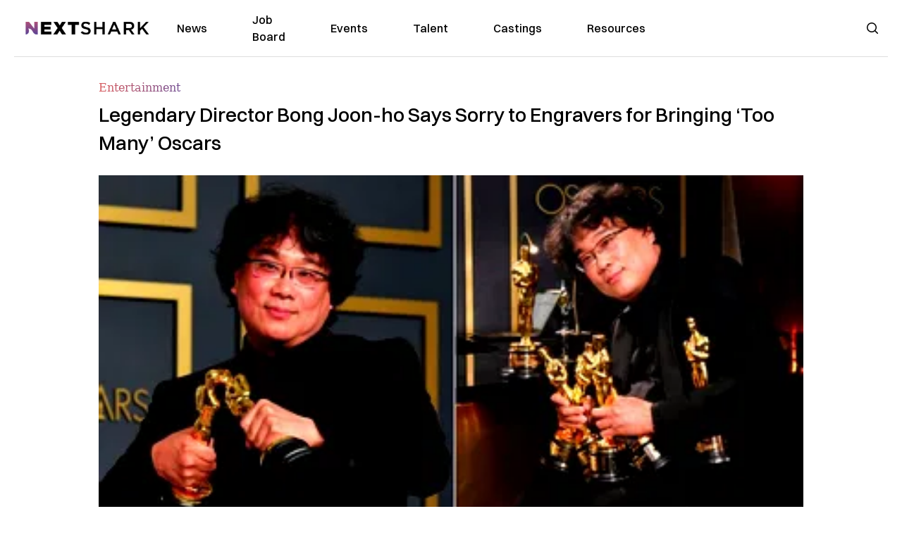

--- FILE ---
content_type: text/plain;charset=UTF-8
request_url: https://c.pub.network/v2/c
body_size: -259
content:
35dd5914-4691-47db-8026-8e4452d3dad2

--- FILE ---
content_type: text/plain;charset=UTF-8
request_url: https://c.pub.network/v2/c
body_size: -112
content:
bc795d0a-0de1-4f63-8bf7-0b213788bf7e